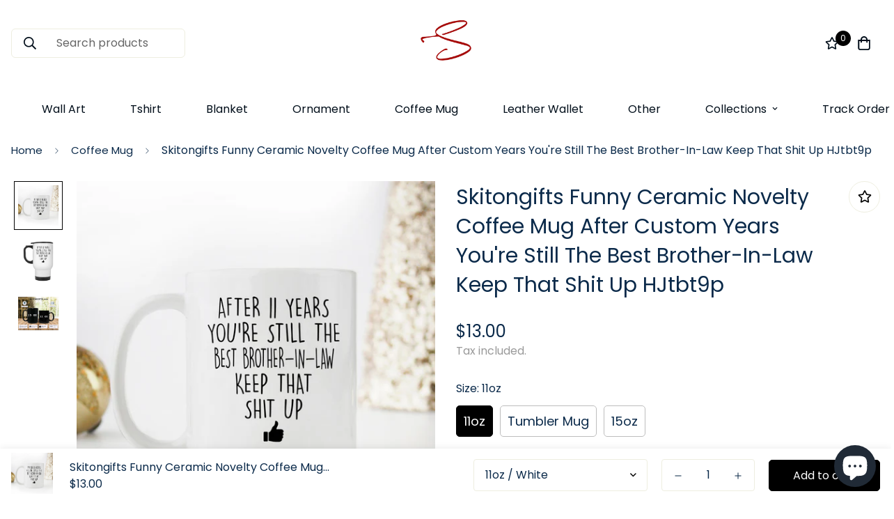

--- FILE ---
content_type: text/html; charset=utf-8
request_url: https://skitongifts.com/products/mug-after-custom-years-youre-still-the-best-brother-in-law-keep-that-shit-up-hjtbt9p?view=grid-card-item
body_size: 1975
content:
















  

  

  








<div class="sf-column"><div class="sf__pcard  cursor-pointer sf-prod__block sf__pcard-style-1" data-view="card"><form method="post" action="/cart/add" accept-charset="UTF-8" class="product-form form" enctype="multipart/form-data" novalidate="novalidate" data-product-id="7681981219036" data-product-handle="mug-after-custom-years-youre-still-the-best-brother-in-law-keep-that-shit-up-hjtbt9p"><input type="hidden" name="form_type" value="product" /><input type="hidden" name="utf8" value="✓" /><input hidden name="id" required value="42947158769884" data-selected-variant="">
    <div class="sf__pcard-image ">
      <div class="overflow-hidden cursor-pointer relative sf__image-box">
        


<div class="flex justify-center items-center">
  <a href="/products/mug-after-custom-years-youre-still-the-best-brother-in-law-keep-that-shit-up-hjtbt9p" class="block w-full">
      
        <div class="spc__main-img">
          <div data-image-id="" class="sf-image " data-image-wrapper data-image-loading  style="--aspect-ratio: 1/1;">
  <img
      class="lazyload se-out w-full h-full"
      
      data-src="//skitongifts.com/cdn/shop/products/After_2BCustom_2BYears_2BYou_Re_2BStill_2BThe_2BAfter_2BCustom_2BYears_2BYou_Re_2BStill_2BThe_2BBest_2BBrother-In-Law_2BKeep_2BThat_2BShit_2BUp_11oz_WhiteMug-2FvfG_{width}x.jpg?v=1652956928"
      data-widths="[180,360,540,720,900,1080,1296,1512,1728,1944,2048]"
      data-aspectratio="1.0"
      data-sizes="auto"
      alt="Skitongifts Funny Ceramic Novelty Coffee Mug After Custom Years You&#39;re Still The Best Brother-In-Law Keep That Shit Up HJtbt9p"
      alt="Skitongifts Funny Ceramic Novelty Coffee Mug After Custom Years You're Still The Best Brother-In-Law Keep That Shit Up HJtbt9p"
      data-image
  >
  <noscript>
    <img class="se-out w-full h-full" src="//skitongifts.com/cdn/shop/products/After_2BCustom_2BYears_2BYou_Re_2BStill_2BThe_2BAfter_2BCustom_2BYears_2BYou_Re_2BStill_2BThe_2BBest_2BBrother-In-Law_2BKeep_2BThat_2BShit_2BUp_11oz_WhiteMug-2FvfG_2048x2048.jpg?v=1652956928" alt="Skitongifts Funny Ceramic Novelty Coffee Mug After Custom Years You&#39;re Still The Best Brother-In-Law Keep That Shit Up HJtbt9p">
  </noscript>
</div>

        </div><div class="spc__hover-img">
            <div data-image-id="37153398685916" class="sf-image " data-image-wrapper data-image-loading  style="--aspect-ratio: 1/1;">
  <img
      class="lazyload se-out w-full h-full"
      
      data-src="//skitongifts.com/cdn/shop/products/After_2BCustom_2BYears_2BYou_Re_2BStill_2BThe_2BAfter_2BCustom_2BYears_2BYou_Re_2BStill_2BThe_2BBest_2BBrother-In-Law_2BKeep_2BThat_2BShit_2BUp_Stainless_2BMug_TravelMug-laNQJ_{width}x.jpg?v=1652956928"
      data-widths="[180,360,540,720,900,1080,1296,1512,1728,1944,2000]"
      data-aspectratio="1.0"
      data-sizes="auto"
      alt="Skitongifts Funny Ceramic Novelty Coffee Mug After Custom Years You&#39;re Still The Best Brother-In-Law Keep That Shit Up HJtbt9p"
      alt="Skitongifts Funny Ceramic Novelty Coffee Mug After Custom Years You're Still The Best Brother-In-Law Keep That Shit Up HJtbt9p"
      data-image
  >
  <noscript>
    <img class="se-out w-full h-full" src="//skitongifts.com/cdn/shop/products/After_2BCustom_2BYears_2BYou_Re_2BStill_2BThe_2BAfter_2BCustom_2BYears_2BYou_Re_2BStill_2BThe_2BBest_2BBrother-In-Law_2BKeep_2BThat_2BShit_2BUp_Stainless_2BMug_TravelMug-laNQJ_2048x2048.jpg?v=1652956928" alt="Skitongifts Funny Ceramic Novelty Coffee Mug After Custom Years You&#39;re Still The Best Brother-In-Law Keep That Shit Up HJtbt9p">
  </noscript>
</div>

          </div>
  </a>
</div>

        







        
<div class="sf__pcard-action hidden md:block z-10">
            




  

<button
  class="sf__tooltip-item sf__btn-icon sf-wishlist__button sf__tooltip-left
 sf__tooltip-style-1"
  data-product-handle="mug-after-custom-years-youre-still-the-best-brother-in-law-keep-that-shit-up-hjtbt9p"type="button">
  
      <span class="sf__tooltip-icon block">


        <svg class="w-[20px] h-[20px]" fill="currentColor" xmlns="http://www.w3.org/2000/svg" viewBox="0 0 576 512"><path d="M528.1 171.5L382 150.2 316.7 17.8c-11.7-23.6-45.6-23.9-57.4 0L194 150.2 47.9 171.5c-26.2 3.8-36.7 36.1-17.7 54.6l105.7 103-25 145.5c-4.5 26.3 23.2 46 46.4 33.7L288 439.6l130.7 68.7c23.2 12.2 50.9-7.4 46.4-33.7l-25-145.5 105.7-103c19-18.5 8.5-50.8-17.7-54.6zM388.6 312.3l23.7 138.4L288 385.4l-124.3 65.3 23.7-138.4-100.6-98 139-20.2 62.2-126 62.2 126 139 20.2-100.6 98z"/></svg>
    
</span>
  
<span
    class="sf__tooltip-content sf-wishlist__button-content"
    data-revert-text="Remove from wishlist"
  >
    Add to wishlist
  </span>
</button>






<button
  class="sf__tooltip-item sf__btn-icon sf-pqv__button sf__tooltip-left
 sf__tooltip-style-1"
  data-product-handle="mug-after-custom-years-youre-still-the-best-brother-in-law-keep-that-shit-up-hjtbt9p"type="button">
  
      <span class="sf__tooltip-icon block">


        <svg class="w-[20px] h-[20px]" fill="currentColor" stroke="currentColor" xmlns="http://www.w3.org/2000/svg" viewBox="0 0 576 512">
            <path d="M569.354 231.631C512.969 135.948 407.808 72 288 72 168.14 72 63.004 135.994 6.646 231.63a47.999 47.999 0 0 0 0 48.739C63.032 376.053 168.192 440 288 440c119.86 0 224.996-63.994 281.354-159.631a48.002 48.002 0 0 0 0-48.738zM416 228c0 68.483-57.308 124-128 124s-128-55.517-128-124 57.308-124 128-124 128 55.517 128 124zm125.784 36.123C489.837 352.277 393.865 408 288 408c-106.291 0-202.061-56.105-253.784-143.876a16.006 16.006 0 0 1 0-16.247c29.072-49.333 73.341-90.435 127.66-115.887C140.845 158.191 128 191.568 128 228c0 85.818 71.221 156 160 156 88.77 0 160-70.178 160-156 0-36.411-12.833-69.794-33.875-96.01 53.76 25.189 98.274 66.021 127.66 115.887a16.006 16.006 0 0 1-.001 16.246zM224 224c0-10.897 2.727-21.156 7.53-30.137v.02c0 14.554 11.799 26.353 26.353 26.353 14.554 0 26.353-11.799 26.353-26.353s-11.799-26.353-26.353-26.353h-.02c8.981-4.803 19.24-7.53 30.137-7.53 35.346 0 64 28.654 64 64s-28.654 64-64 64-64-28.654-64-64z"/>
        </svg>
    
</span>
  
<span
    class="sf__tooltip-content "
    data-revert-text=""
  >
    Quick view
  </span>
</button>


          </div>
<div class="sf__pcard-quick-add">
      
      <button class="sf-pqv__button sf__btn sf__btn-secondary sf__btn-white flex-grow" data-product-url="/products/mug-after-custom-years-youre-still-the-best-brother-in-law-keep-that-shit-up-hjtbt9p" data-product-handle="mug-after-custom-years-youre-still-the-best-brother-in-law-keep-that-shit-up-hjtbt9p">
        <span>Select options</span>
      </button>
      
    
  </div>
        
      </div>
    </div>
    <div class="sf__pcard-content text-center">
      <div class="mt-3 lg:mt-5">
  <div class="max-w-full w-full">
      <h3 class="block text-base">
        <a href="/products/mug-after-custom-years-youre-still-the-best-brother-in-law-keep-that-shit-up-hjtbt9p" class="block mb-[5px] leading-normal sf__pcard-name font-medium truncate-lines hover:text-color-secondary">
          Skitongifts Funny Ceramic Novelty Coffee Mug After Custom Years You're Still The Best Brother-In-Law Keep That Shit Up HJtbt9p
        </a>
      </h3>
    
    
  </div>

  <div class="sf__pcard-price leading-normal">
    <div class="product-prices inline-flex items-center flex-wrap">
  <span class=" prod__price text-color-regular-price">$13.00</span>
  <span class="prod__compare_price ml-2 line-through text-color-secondary hidden"></span>
  <div class="text-sm product-prices__unit w-full hidden">
    <span class="visually-hidden visually-hidden--inline">Unit price</span>
    <div class="price-unit-price"><span data-unit-price></span><span aria-hidden="true">/</span><span class="visually-hidden">per&nbsp;</span><span data-unit-price-base-unit></span></div>
  </div>
</div>

  </div>
  

</div>

      <div class="content-view-list mt-5 hidden">
  <div class="leading-7 text-color-secondary mb-4">
    What would this funny mug make a unique gift for? Hilarious Birthday, Christmas, Halloween, Father's...
  </div>
  <div class="flex items-start">
        
          <button class="sf-pqv__button quick-add sf__btn sf__btn-primary" data-product-handle="mug-after-custom-years-youre-still-the-best-brother-in-law-keep-that-shit-up-hjtbt9p">
            <span>Select options</span>
          </button>
        
      
<div class="grid grid-cols-3 gap-2.5 ml-2.5">
      




  

<button
  class="sf__tooltip-item sf__btn-icon sf-wishlist__button sf__tooltip-bottom
 sf__tooltip-style-1"
  data-product-handle="mug-after-custom-years-youre-still-the-best-brother-in-law-keep-that-shit-up-hjtbt9p"type="button">
  
      <span class="sf__tooltip-icon block">


        <svg class="w-[20px] h-[20px]" fill="currentColor" xmlns="http://www.w3.org/2000/svg" viewBox="0 0 576 512"><path d="M528.1 171.5L382 150.2 316.7 17.8c-11.7-23.6-45.6-23.9-57.4 0L194 150.2 47.9 171.5c-26.2 3.8-36.7 36.1-17.7 54.6l105.7 103-25 145.5c-4.5 26.3 23.2 46 46.4 33.7L288 439.6l130.7 68.7c23.2 12.2 50.9-7.4 46.4-33.7l-25-145.5 105.7-103c19-18.5 8.5-50.8-17.7-54.6zM388.6 312.3l23.7 138.4L288 385.4l-124.3 65.3 23.7-138.4-100.6-98 139-20.2 62.2-126 62.2 126 139 20.2-100.6 98z"/></svg>
    
</span>
  
<span
    class="sf__tooltip-content sf-wishlist__button-content"
    data-revert-text="Remove from wishlist"
  >
    Add to wishlist
  </span>
</button>






<button
  class="sf__tooltip-item sf__btn-icon sf-pqv__button sf__tooltip-bottom
 sf__tooltip-style-1"
  data-product-handle="mug-after-custom-years-youre-still-the-best-brother-in-law-keep-that-shit-up-hjtbt9p"type="button">
  
      <span class="sf__tooltip-icon block">


        <svg class="w-[20px] h-[20px]" fill="currentColor" stroke="currentColor" xmlns="http://www.w3.org/2000/svg" viewBox="0 0 576 512">
            <path d="M569.354 231.631C512.969 135.948 407.808 72 288 72 168.14 72 63.004 135.994 6.646 231.63a47.999 47.999 0 0 0 0 48.739C63.032 376.053 168.192 440 288 440c119.86 0 224.996-63.994 281.354-159.631a48.002 48.002 0 0 0 0-48.738zM416 228c0 68.483-57.308 124-128 124s-128-55.517-128-124 57.308-124 128-124 128 55.517 128 124zm125.784 36.123C489.837 352.277 393.865 408 288 408c-106.291 0-202.061-56.105-253.784-143.876a16.006 16.006 0 0 1 0-16.247c29.072-49.333 73.341-90.435 127.66-115.887C140.845 158.191 128 191.568 128 228c0 85.818 71.221 156 160 156 88.77 0 160-70.178 160-156 0-36.411-12.833-69.794-33.875-96.01 53.76 25.189 98.274 66.021 127.66 115.887a16.006 16.006 0 0 1-.001 16.246zM224 224c0-10.897 2.727-21.156 7.53-30.137v.02c0 14.554 11.799 26.353 26.353 26.353 14.554 0 26.353-11.799 26.353-26.353s-11.799-26.353-26.353-26.353h-.02c8.981-4.803 19.24-7.53 30.137-7.53 35.346 0 64 28.654 64 64s-28.654 64-64 64-64-28.654-64-64z"/>
        </svg>
    
</span>
  
<span
    class="sf__tooltip-content "
    data-revert-text=""
  >
    Quick view
  </span>
</button>


    </div>
  </div>
</div>


    </div><input type="hidden" name="product-id" value="7681981219036" /></form></div>


</div>
